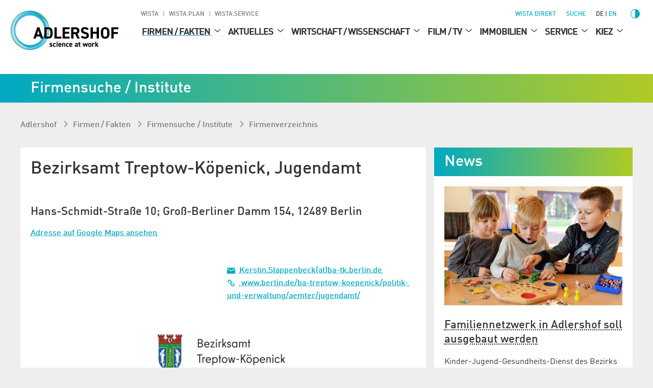

--- FILE ---
content_type: text/css
request_url: https://www.adlershof.de/_assets/987ee1f0dd1963400859f4c296342b96/Stylesheet/main.css?1766055251
body_size: 5498
content:
[data-icon]::before{font-family:"wista";speak:none;font-style:normal;font-weight:normal;font-variant:normal;text-transform:none;line-height:1;display:inline-block;position:relative;top:0.125rem;padding-right:0.3125rem}[data-icon]:hover::before{text-decoration:none !important}[data-icon]::before{content:attr(data-icon)}.icon-before{position:relative}.icon-before .icon{display:inline-block;position:relative;top:0.125rem;margin-right:0.5rem}.www .icon{width:1rem;height:1rem}.icon-colored svg{color:#00a9c1}.contrast-mode .icon-colored svg{color:#126880}.scheme--red_yellow .icon-colored svg{color:#e50076}.contrast-mode .scheme--red_yellow .icon-colored svg{color:#bc005a}.scheme--blue_lightblue .icon-colored svg{color:#0057a5}.scheme--purple_grayblue .icon-colored svg{color:#435d74}.contrast-mode .scheme--purple_grayblue .icon-colored svg{color:#435d74}.icon-colored svg{display:inline-block;position:relative;top:0.125rem;margin-right:0.5rem}.icon-arrow-right svg{display:inline-block;position:relative;top:0.125rem;margin-right:0.5rem}.icon-arrow-top-right svg{display:inline-block;position:relative;top:0.125rem;margin-right:0.5rem}.icon-phone svg{display:inline-block;position:relative;top:0.125rem;margin-right:0.5rem}.icon-web svg{display:inline-block;position:relative;top:0.125rem;margin-right:0.5rem}.icon-mail-filled svg{display:inline-block;position:relative;top:0.125rem;margin-right:0.5rem}.icon-download svg{display:inline-block;position:relative;top:0.125rem;margin-right:0.5rem}.icon--header{padding:0.25rem}.arrows .arr-link{display:inline-block;position:relative;top:0.125rem;margin-right:0.5rem}.arrows .arr-link{color:#00a9c1}.contrast-mode .arrows .arr-link{color:#126880}.scheme--red_yellow .arrows .arr-link{color:#e50076}.contrast-mode .scheme--red_yellow .arrows .arr-link{color:#bc005a}.scheme--blue_lightblue .arrows .arr-link{color:#0057a5}.scheme--purple_grayblue .arrows .arr-link{color:#435d74}.contrast-mode .scheme--purple_grayblue .arrows .arr-link{color:#435d74}abbr{text-decoration:none}fieldset{min-width:0;border:none;padding:0}fieldset>*:first-child:not(:empty){margin-top:1rem}fieldset>*:last-child:not(:empty){margin-bottom:1rem}input,textarea,select{color:#333;font-family:"DINWeb",Arial,sans-serif;font-size:0.9375rem;border:0.125rem solid;border-image-slice:1;border-image-source:linear-gradient(90deg, #00a9c1, #afca26)}.contrast-mode input,.contrast-mode textarea,.contrast-mode select{border-image-source:linear-gradient(90deg, #126880, #426a21)}.scheme--red_yellow input,.scheme--red_yellow textarea,.scheme--red_yellow select{border-image-source:linear-gradient(90deg, #e50076, #fbba00)}.contrast-mode .scheme--red_yellow input,.contrast-mode .scheme--red_yellow textarea,.contrast-mode .scheme--red_yellow select{border-image-source:linear-gradient(90deg, #bc005a, #996700)}.scheme--blue_lightblue input,.scheme--blue_lightblue textarea,.scheme--blue_lightblue select{border-image-source:linear-gradient(90deg, #0057a5, #00a9c1)}.contrast-mode .scheme--blue_lightblue input,.contrast-mode .scheme--blue_lightblue textarea,.contrast-mode .scheme--blue_lightblue select{border-image-source:linear-gradient(90deg, #0057a5, #2d75b5)}.scheme--purple_grayblue input,.scheme--purple_grayblue textarea,.scheme--purple_grayblue select{border-image-source:linear-gradient(90deg, #23193b, #435d74)}.contrast-mode .scheme--purple_grayblue input,.contrast-mode .scheme--purple_grayblue textarea,.contrast-mode .scheme--purple_grayblue select{border-image-source:linear-gradient(90deg, #23193b, #435d74)}textarea{width:100%;resize:vertical;padding:0.875rem 0.625rem}label,.label,legend{color:#333}label,.label,legend{font-family:"DINWeb Bold",Arial,sans-serif;font-weight:normal}button[type=submit]{position:relative}button[type=submit]{font-family:"DINWeb Bold",Arial,sans-serif;font-weight:normal}::placeholder{font-style:italic;color:#777}.tx-powermail{background-color:#fff;padding:1.25rem}.tx-powermail .header--white,.tx-powermail .box__content{padding-left:0;padding-right:0;padding-bottom:0}.powermail_fieldset:not(:last-of-type){margin-bottom:1rem;border-bottom:0.125rem solid #ccc}.contrast-mode .powermail_fieldset:not(:last-of-type){border-bottom-color:#595959}.ck-editor__editable{min-height:15.625rem}.placeholder{color:#777}.contrast-mode .placeholder{color:#595959}.placeholder{font-style:italic !important;line-height:1.5em}.search ::-moz-placeholder,.search ::-webkit-input-placeholder,.search :-ms-input-placeholder,.search .placeholder{font-style:normal;font-size:0.6875rem}.blank{position:absolute;margin-left:-624.9375rem;margin-right:-624.9375rem}.f3-form-error+.ck-editor{border:0.125rem solid #cd1719 !important}.f3-form-error+.minict_wrapper{border-image-source:none;border-color:#cd1719}input[type=checkbox],input[type=radio]{position:absolute;width:1.1rem;height:1.1rem;margin-top:.5rem;display:block;padding:.5rem 1rem;opacity:0}input[type=checkbox]:not(:checked).f3-form-error+label::before,input[type=radio]:not(:checked).f3-form-error+label::before{border-color:#cd1719}input[type=checkbox]+label,input[type=radio]+label{line-height:1.5;font-family:"DINWeb",Arial,sans-serif;display:table-cell;height:2rem;position:relative;padding:.5rem 0 0 2rem;width:100%;cursor:pointer}input[type=checkbox]+label .check,input[type=radio]+label .check{left:.2rem;position:absolute;top:.65rem;display:none}input[type=checkbox]+label::before,input[type=radio]+label::before{background-color:#fff;border:0.125rem solid #ccc;content:"";display:table-cell;height:1.125rem;left:0;position:absolute;top:.5rem;width:1.125rem}.contrast-mode input[type=checkbox]+label::before,.contrast-mode input[type=radio]+label::before{border-color:#595959}input[type=checkbox]:focus-visible+label,input[type=radio]:focus-visible+label{color:#00a9c1}.contrast-mode input[type=checkbox]:focus-visible+label,.contrast-mode input[type=radio]:focus-visible+label{color:#126880}.scheme--red_yellow input[type=checkbox]:focus-visible+label,.scheme--red_yellow input[type=radio]:focus-visible+label{color:#e50076}.contrast-mode .scheme--red_yellow input[type=checkbox]:focus-visible+label,.contrast-mode .scheme--red_yellow input[type=radio]:focus-visible+label{color:#bc005a}.scheme--blue_lightblue input[type=checkbox]:focus-visible+label,.scheme--blue_lightblue input[type=radio]:focus-visible+label{color:#0057a5}.scheme--purple_grayblue input[type=checkbox]:focus-visible+label,.scheme--purple_grayblue input[type=radio]:focus-visible+label{color:#435d74}.contrast-mode .scheme--purple_grayblue input[type=checkbox]:focus-visible+label,.contrast-mode .scheme--purple_grayblue input[type=radio]:focus-visible+label{color:#435d74}input[type=checkbox]:focus-visible+label::before,input[type=radio]:focus-visible+label::before{border:0.125rem solid;border-image-slice:1;border-image-source:linear-gradient(90deg, #00a9c1, #afca26)}.contrast-mode input[type=checkbox]:focus-visible+label::before,.contrast-mode input[type=radio]:focus-visible+label::before{border-image-source:linear-gradient(90deg, #126880, #426a21)}.scheme--red_yellow input[type=checkbox]:focus-visible+label::before,.scheme--red_yellow input[type=radio]:focus-visible+label::before{border-image-source:linear-gradient(90deg, #e50076, #fbba00)}.contrast-mode .scheme--red_yellow input[type=checkbox]:focus-visible+label::before,.contrast-mode .scheme--red_yellow input[type=radio]:focus-visible+label::before{border-image-source:linear-gradient(90deg, #bc005a, #996700)}.scheme--blue_lightblue input[type=checkbox]:focus-visible+label::before,.scheme--blue_lightblue input[type=radio]:focus-visible+label::before{border-image-source:linear-gradient(90deg, #0057a5, #00a9c1)}.contrast-mode .scheme--blue_lightblue input[type=checkbox]:focus-visible+label::before,.contrast-mode .scheme--blue_lightblue input[type=radio]:focus-visible+label::before{border-image-source:linear-gradient(90deg, #0057a5, #2d75b5)}.scheme--purple_grayblue input[type=checkbox]:focus-visible+label::before,.scheme--purple_grayblue input[type=radio]:focus-visible+label::before{border-image-source:linear-gradient(90deg, #23193b, #435d74)}.contrast-mode .scheme--purple_grayblue input[type=checkbox]:focus-visible+label::before,.contrast-mode .scheme--purple_grayblue input[type=radio]:focus-visible+label::before{border-image-source:linear-gradient(90deg, #23193b, #435d74)}input[type=checkbox]:checked+label::before,input[type=radio]:checked+label::before{border:0.125rem solid;border-image-slice:1;border-image-source:linear-gradient(90deg, #00a9c1, #afca26)}.contrast-mode input[type=checkbox]:checked+label::before,.contrast-mode input[type=radio]:checked+label::before{border-image-source:linear-gradient(90deg, #126880, #426a21)}.scheme--red_yellow input[type=checkbox]:checked+label::before,.scheme--red_yellow input[type=radio]:checked+label::before{border-image-source:linear-gradient(90deg, #e50076, #fbba00)}.contrast-mode .scheme--red_yellow input[type=checkbox]:checked+label::before,.contrast-mode .scheme--red_yellow input[type=radio]:checked+label::before{border-image-source:linear-gradient(90deg, #bc005a, #996700)}.scheme--blue_lightblue input[type=checkbox]:checked+label::before,.scheme--blue_lightblue input[type=radio]:checked+label::before{border-image-source:linear-gradient(90deg, #0057a5, #00a9c1)}.contrast-mode .scheme--blue_lightblue input[type=checkbox]:checked+label::before,.contrast-mode .scheme--blue_lightblue input[type=radio]:checked+label::before{border-image-source:linear-gradient(90deg, #0057a5, #2d75b5)}.scheme--purple_grayblue input[type=checkbox]:checked+label::before,.scheme--purple_grayblue input[type=radio]:checked+label::before{border-image-source:linear-gradient(90deg, #23193b, #435d74)}.contrast-mode .scheme--purple_grayblue input[type=checkbox]:checked+label::before,.contrast-mode .scheme--purple_grayblue input[type=radio]:checked+label::before{border-image-source:linear-gradient(90deg, #23193b, #435d74)}input[type=checkbox]:checked+label::before,input[type=radio]:checked+label::before{border-image-slice:1}input[type=checkbox]:checked+label .check,input[type=radio]:checked+label .check{display:block}input[type=radio]+label::before{border-radius:.6875rem}input[type=radio]:checked+label::before,input[type=radio]:focus-visible+label::before{background-image:url("../Image/radiobutton22.png");border:none;height:1.375rem;width:1.375rem;border-radius:0}.scheme--red_yellow input[type=radio]:checked+label::before,.scheme--red_yellow input[type=radio]:focus-visible+label::before{background-image:url("../Image/radiobutton22-magenta-orange.png")}input[type=radio]:checked+label:after{background-color:#000;content:"";display:block;height:.5rem;left:.4375rem;position:absolute;top:.9375rem;width:.5rem;border-radius:.25rem}@media screen and (max-width: 47.9375rem){input[type=checkbox]+label:before,input[type=radio]+label:before{height:1rem;width:1rem}input[type=radio]+label:before{border-radius:.625rem}input[type=radio]:checked+label:before{background-image:url("../Image/radiobutton20.png");height:1.25rem;width:1.25rem}input[type=checkbox]:checked+label:after{font-size:.8125rem}input[type=radio]:checked+label:after{left:.375rem;top:.875rem}}input[type=text],input[type=number],input[type=file],input[type=email],input[type=datetime-local],input[type=date],input[type=password],input[type=tel]{width:100%;padding:0.875rem 0.625rem;position:relative}input[type=text]:focus-visible,input[type=number]:focus-visible,input[type=file]:focus-visible,input[type=email]:focus-visible,input[type=datetime-local]:focus-visible,input[type=date]:focus-visible,input[type=password]:focus-visible,input[type=tel]:focus-visible{border-style:double;border-image:none;border-width:0.1875rem;padding:0.8125rem 0.5625rem}input[type=text]:focus-visible,input[type=number]:focus-visible,input[type=file]:focus-visible,input[type=email]:focus-visible,input[type=datetime-local]:focus-visible,input[type=date]:focus-visible,input[type=password]:focus-visible,input[type=tel]:focus-visible{border-color:#00a9c1}.contrast-mode input[type=text]:focus-visible,.contrast-mode input[type=number]:focus-visible,.contrast-mode input[type=file]:focus-visible,.contrast-mode input[type=email]:focus-visible,.contrast-mode input[type=datetime-local]:focus-visible,.contrast-mode input[type=date]:focus-visible,.contrast-mode input[type=password]:focus-visible,.contrast-mode input[type=tel]:focus-visible{border-color:#126880}.scheme--red_yellow input[type=text]:focus-visible,.scheme--red_yellow input[type=number]:focus-visible,.scheme--red_yellow input[type=file]:focus-visible,.scheme--red_yellow input[type=email]:focus-visible,.scheme--red_yellow input[type=datetime-local]:focus-visible,.scheme--red_yellow input[type=date]:focus-visible,.scheme--red_yellow input[type=password]:focus-visible,.scheme--red_yellow input[type=tel]:focus-visible{border-color:#e50076}.contrast-mode .scheme--red_yellow input[type=text]:focus-visible,.contrast-mode .scheme--red_yellow input[type=number]:focus-visible,.contrast-mode .scheme--red_yellow input[type=file]:focus-visible,.contrast-mode .scheme--red_yellow input[type=email]:focus-visible,.contrast-mode .scheme--red_yellow input[type=datetime-local]:focus-visible,.contrast-mode .scheme--red_yellow input[type=date]:focus-visible,.contrast-mode .scheme--red_yellow input[type=password]:focus-visible,.contrast-mode .scheme--red_yellow input[type=tel]:focus-visible{border-color:#bc005a}.scheme--blue_lightblue input[type=text]:focus-visible,.scheme--blue_lightblue input[type=number]:focus-visible,.scheme--blue_lightblue input[type=file]:focus-visible,.scheme--blue_lightblue input[type=email]:focus-visible,.scheme--blue_lightblue input[type=datetime-local]:focus-visible,.scheme--blue_lightblue input[type=date]:focus-visible,.scheme--blue_lightblue input[type=password]:focus-visible,.scheme--blue_lightblue input[type=tel]:focus-visible{border-color:#0057a5}.scheme--purple_grayblue input[type=text]:focus-visible,.scheme--purple_grayblue input[type=number]:focus-visible,.scheme--purple_grayblue input[type=file]:focus-visible,.scheme--purple_grayblue input[type=email]:focus-visible,.scheme--purple_grayblue input[type=datetime-local]:focus-visible,.scheme--purple_grayblue input[type=date]:focus-visible,.scheme--purple_grayblue input[type=password]:focus-visible,.scheme--purple_grayblue input[type=tel]:focus-visible{border-color:#435d74}.contrast-mode .scheme--purple_grayblue input[type=text]:focus-visible,.contrast-mode .scheme--purple_grayblue input[type=number]:focus-visible,.contrast-mode .scheme--purple_grayblue input[type=file]:focus-visible,.contrast-mode .scheme--purple_grayblue input[type=email]:focus-visible,.contrast-mode .scheme--purple_grayblue input[type=datetime-local]:focus-visible,.contrast-mode .scheme--purple_grayblue input[type=date]:focus-visible,.contrast-mode .scheme--purple_grayblue input[type=password]:focus-visible,.contrast-mode .scheme--purple_grayblue input[type=tel]:focus-visible{border-color:#435d74}input[type=submit]{border:none}.btn-group{display:flex;margin-top:1rem}.btn-group>*{margin-right:0.75rem}select,.ss-main{appearance:none;border:none;width:100%;background-color:#fff;padding:0.875rem 0.625rem;font-size:1rem;border:0.125rem solid;border-image-slice:1;border-image-source:linear-gradient(90deg, #00a9c1, #afca26)}.contrast-mode select,.contrast-mode .ss-main{border-image-source:linear-gradient(90deg, #126880, #426a21)}.scheme--red_yellow select,.scheme--red_yellow .ss-main{border-image-source:linear-gradient(90deg, #e50076, #fbba00)}.contrast-mode .scheme--red_yellow select,.contrast-mode .scheme--red_yellow .ss-main{border-image-source:linear-gradient(90deg, #bc005a, #996700)}.scheme--blue_lightblue select,.scheme--blue_lightblue .ss-main{border-image-source:linear-gradient(90deg, #0057a5, #00a9c1)}.contrast-mode .scheme--blue_lightblue select,.contrast-mode .scheme--blue_lightblue .ss-main{border-image-source:linear-gradient(90deg, #0057a5, #2d75b5)}.scheme--purple_grayblue select,.scheme--purple_grayblue .ss-main{border-image-source:linear-gradient(90deg, #23193b, #435d74)}.contrast-mode .scheme--purple_grayblue select,.contrast-mode .scheme--purple_grayblue .ss-main{border-image-source:linear-gradient(90deg, #23193b, #435d74)}select option,.ss-main option{padding:0.375rem 0.75rem 0.375rem 2.1875rem}.ss-list{border:0.125rem solid;border-image-slice:1;border-image-source:linear-gradient(90deg, #00a9c1, #afca26)}.contrast-mode .ss-list{border-image-source:linear-gradient(90deg, #126880, #426a21)}.scheme--red_yellow .ss-list{border-image-source:linear-gradient(90deg, #e50076, #fbba00)}.contrast-mode .scheme--red_yellow .ss-list{border-image-source:linear-gradient(90deg, #bc005a, #996700)}.scheme--blue_lightblue .ss-list{border-image-source:linear-gradient(90deg, #0057a5, #00a9c1)}.contrast-mode .scheme--blue_lightblue .ss-list{border-image-source:linear-gradient(90deg, #0057a5, #2d75b5)}.scheme--purple_grayblue .ss-list{border-image-source:linear-gradient(90deg, #23193b, #435d74)}.contrast-mode .scheme--purple_grayblue .ss-list{border-image-source:linear-gradient(90deg, #23193b, #435d74)}.ss-content .ss-list .ss-option{padding:0.375rem 0.75rem 0.375rem 2.1875rem !important}.ss-content .ss-list .ss-option:hover,.ss-content .ss-list .ss-option:focus-visible,.ss-content .ss-list .ss-option:not(.ss-disabled).ss-selected,.ss-content .ss-list .ss-option.ss-highlighted{color:#fff}.ss-content .ss-list .ss-option:hover a,.ss-content .ss-list .ss-option:focus-visible a,.ss-content .ss-list .ss-option:not(.ss-disabled).ss-selected a,.ss-content .ss-list .ss-option.ss-highlighted a{color:#fff}.ss-content .ss-list .ss-option:hover a:focus-visible,.ss-content .ss-list .ss-option:focus-visible a:focus-visible,.ss-content .ss-list .ss-option:not(.ss-disabled).ss-selected a:focus-visible,.ss-content .ss-list .ss-option.ss-highlighted a:focus-visible{outline-color:#fff}.ss-content .ss-list .ss-option:hover,.ss-content .ss-list .ss-option:focus-visible,.ss-content .ss-list .ss-option:not(.ss-disabled).ss-selected,.ss-content .ss-list .ss-option.ss-highlighted{background-color:#00a9c1}.contrast-mode .ss-content .ss-list .ss-option:hover,.contrast-mode .ss-content .ss-list .ss-option:focus-visible,.contrast-mode .ss-content .ss-list .ss-option:not(.ss-disabled).ss-selected,.contrast-mode .ss-content .ss-list .ss-option.ss-highlighted{background-color:#126880}.scheme--red_yellow .ss-content .ss-list .ss-option:hover,.scheme--red_yellow .ss-content .ss-list .ss-option:focus-visible,.scheme--red_yellow .ss-content .ss-list .ss-option:not(.ss-disabled).ss-selected,.scheme--red_yellow .ss-content .ss-list .ss-option.ss-highlighted{background-color:#e50076}.contrast-mode .scheme--red_yellow .ss-content .ss-list .ss-option:hover,.contrast-mode .scheme--red_yellow .ss-content .ss-list .ss-option:focus-visible,.contrast-mode .scheme--red_yellow .ss-content .ss-list .ss-option:not(.ss-disabled).ss-selected,.contrast-mode .scheme--red_yellow .ss-content .ss-list .ss-option.ss-highlighted{background-color:#bc005a}.scheme--blue_lightblue .ss-content .ss-list .ss-option:hover,.scheme--blue_lightblue .ss-content .ss-list .ss-option:focus-visible,.scheme--blue_lightblue .ss-content .ss-list .ss-option:not(.ss-disabled).ss-selected,.scheme--blue_lightblue .ss-content .ss-list .ss-option.ss-highlighted{background-color:#0057a5}.scheme--purple_grayblue .ss-content .ss-list .ss-option:hover,.scheme--purple_grayblue .ss-content .ss-list .ss-option:focus-visible,.scheme--purple_grayblue .ss-content .ss-list .ss-option:not(.ss-disabled).ss-selected,.scheme--purple_grayblue .ss-content .ss-list .ss-option.ss-highlighted{background-color:#435d74}.contrast-mode .scheme--purple_grayblue .ss-content .ss-list .ss-option:hover,.contrast-mode .scheme--purple_grayblue .ss-content .ss-list .ss-option:focus-visible,.contrast-mode .scheme--purple_grayblue .ss-content .ss-list .ss-option:not(.ss-disabled).ss-selected,.contrast-mode .scheme--purple_grayblue .ss-content .ss-list .ss-option.ss-highlighted{background-color:#435d74}.input-wrapper{position:relative}.input-wrapper input[type=text]{padding:1.125rem 3.75rem 1.125rem 0.625rem}.powermail-errors-list{list-style:none;padding-left:0}.powermail-errors-list li{position:relative;padding-left:1.5rem;margin-bottom:0.5rem;color:#cd1719}.powermail-errors-list li::before{content:"";position:absolute;left:0;top:0;width:1.125rem;height:1.125rem;background-image:url("../Image/alert.svg");background-size:contain;background-repeat:no-repeat;filter:invert(15%) sepia(83%) saturate(3726%) hue-rotate(349deg) brightness(92%) contrast(100%)}.powermail_field_error,.powermail_fieldwrap_radio:has(.powermail-errors-list.filled){outline:0.125rem solid #cd1719;outline-offset:0.125rem}button{all:unset;white-space:nowrap}.button,input[type=submit],input[type=button],button[type=submit]{border-radius:0;text-align:center;height:auto;padding:0.4375rem 0.875rem 0.3125rem;cursor:pointer;white-space:nowrap;display:inline-block;border:0.125rem solid;color:#fff}.button a,input[type=submit] a,input[type=button] a,button[type=submit] a{color:#fff}.button a:focus-visible,input[type=submit] a:focus-visible,input[type=button] a:focus-visible,button[type=submit] a:focus-visible{outline-color:#fff}.button,input[type=submit],input[type=button],button[type=submit]{background-color:#00a9c1}.contrast-mode .button,.contrast-mode input[type=submit],.contrast-mode input[type=button],.contrast-mode button[type=submit]{background-color:#126880}.scheme--red_yellow .button,.scheme--red_yellow input[type=submit],.scheme--red_yellow input[type=button],.scheme--red_yellow button[type=submit]{background-color:#e50076}.contrast-mode .scheme--red_yellow .button,.contrast-mode .scheme--red_yellow input[type=submit],.contrast-mode .scheme--red_yellow input[type=button],.contrast-mode .scheme--red_yellow button[type=submit]{background-color:#bc005a}.scheme--blue_lightblue .button,.scheme--blue_lightblue input[type=submit],.scheme--blue_lightblue input[type=button],.scheme--blue_lightblue button[type=submit]{background-color:#0057a5}.scheme--purple_grayblue .button,.scheme--purple_grayblue input[type=submit],.scheme--purple_grayblue input[type=button],.scheme--purple_grayblue button[type=submit]{background-color:#435d74}.contrast-mode .scheme--purple_grayblue .button,.contrast-mode .scheme--purple_grayblue input[type=submit],.contrast-mode .scheme--purple_grayblue input[type=button],.contrast-mode .scheme--purple_grayblue button[type=submit]{background-color:#435d74}.button,input[type=submit],input[type=button],button[type=submit]{border-color:#00a9c1}.contrast-mode .button,.contrast-mode input[type=submit],.contrast-mode input[type=button],.contrast-mode button[type=submit]{border-color:#126880}.scheme--red_yellow .button,.scheme--red_yellow input[type=submit],.scheme--red_yellow input[type=button],.scheme--red_yellow button[type=submit]{border-color:#e50076}.contrast-mode .scheme--red_yellow .button,.contrast-mode .scheme--red_yellow input[type=submit],.contrast-mode .scheme--red_yellow input[type=button],.contrast-mode .scheme--red_yellow button[type=submit]{border-color:#bc005a}.scheme--blue_lightblue .button,.scheme--blue_lightblue input[type=submit],.scheme--blue_lightblue input[type=button],.scheme--blue_lightblue button[type=submit]{border-color:#0057a5}.scheme--purple_grayblue .button,.scheme--purple_grayblue input[type=submit],.scheme--purple_grayblue input[type=button],.scheme--purple_grayblue button[type=submit]{border-color:#435d74}.contrast-mode .scheme--purple_grayblue .button,.contrast-mode .scheme--purple_grayblue input[type=submit],.contrast-mode .scheme--purple_grayblue input[type=button],.contrast-mode .scheme--purple_grayblue button[type=submit]{border-color:#435d74}.button.button--inline,input[type=submit].button--inline,input[type=button].button--inline,button[type=submit].button--inline{display:inline-block;width:auto}.button.button--reset,input[type=submit].button--reset,input[type=button].button--reset,button[type=submit].button--reset{background-color:#fff}.button.button--reset,input[type=submit].button--reset,input[type=button].button--reset,button[type=submit].button--reset{color:#00a9c1}.contrast-mode .button.button--reset,.contrast-mode input[type=submit].button--reset,.contrast-mode input[type=button].button--reset,.contrast-mode button[type=submit].button--reset{color:#126880}.scheme--red_yellow .button.button--reset,.scheme--red_yellow input[type=submit].button--reset,.scheme--red_yellow input[type=button].button--reset,.scheme--red_yellow button[type=submit].button--reset{color:#e50076}.contrast-mode .scheme--red_yellow .button.button--reset,.contrast-mode .scheme--red_yellow input[type=submit].button--reset,.contrast-mode .scheme--red_yellow input[type=button].button--reset,.contrast-mode .scheme--red_yellow button[type=submit].button--reset{color:#bc005a}.scheme--blue_lightblue .button.button--reset,.scheme--blue_lightblue input[type=submit].button--reset,.scheme--blue_lightblue input[type=button].button--reset,.scheme--blue_lightblue button[type=submit].button--reset{color:#0057a5}.scheme--purple_grayblue .button.button--reset,.scheme--purple_grayblue input[type=submit].button--reset,.scheme--purple_grayblue input[type=button].button--reset,.scheme--purple_grayblue button[type=submit].button--reset{color:#435d74}.contrast-mode .scheme--purple_grayblue .button.button--reset,.contrast-mode .scheme--purple_grayblue input[type=submit].button--reset,.contrast-mode .scheme--purple_grayblue input[type=button].button--reset,.contrast-mode .scheme--purple_grayblue button[type=submit].button--reset{color:#435d74}.button.button--reset:hover,.button.button--reset:focus-visible,input[type=submit].button--reset:hover,input[type=submit].button--reset:focus-visible,input[type=button].button--reset:hover,input[type=button].button--reset:focus-visible,button[type=submit].button--reset:hover,button[type=submit].button--reset:focus-visible{color:#fff}.button.button--reset:hover,.button.button--reset:focus-visible,input[type=submit].button--reset:hover,input[type=submit].button--reset:focus-visible,input[type=button].button--reset:hover,input[type=button].button--reset:focus-visible,button[type=submit].button--reset:hover,button[type=submit].button--reset:focus-visible{background-color:#afca26}.contrast-mode .button.button--reset:hover,.contrast-mode .button.button--reset:focus-visible,.contrast-mode input[type=submit].button--reset:hover,.contrast-mode input[type=submit].button--reset:focus-visible,.contrast-mode input[type=button].button--reset:hover,.contrast-mode input[type=button].button--reset:focus-visible,.contrast-mode button[type=submit].button--reset:hover,.contrast-mode button[type=submit].button--reset:focus-visible{background-color:#426a21}.scheme--red_yellow .button.button--reset:hover,.scheme--red_yellow .button.button--reset:focus-visible,.scheme--red_yellow input[type=submit].button--reset:hover,.scheme--red_yellow input[type=submit].button--reset:focus-visible,.scheme--red_yellow input[type=button].button--reset:hover,.scheme--red_yellow input[type=button].button--reset:focus-visible,.scheme--red_yellow button[type=submit].button--reset:hover,.scheme--red_yellow button[type=submit].button--reset:focus-visible{background-color:#fbba00}.contrast-mode .scheme--red_yellow .button.button--reset:hover,.contrast-mode .scheme--red_yellow .button.button--reset:focus-visible,.contrast-mode .scheme--red_yellow input[type=submit].button--reset:hover,.contrast-mode .scheme--red_yellow input[type=submit].button--reset:focus-visible,.contrast-mode .scheme--red_yellow input[type=button].button--reset:hover,.contrast-mode .scheme--red_yellow input[type=button].button--reset:focus-visible,.contrast-mode .scheme--red_yellow button[type=submit].button--reset:hover,.contrast-mode .scheme--red_yellow button[type=submit].button--reset:focus-visible{background-color:#996700}.button.button--reset:hover,.button.button--reset:focus-visible,input[type=submit].button--reset:hover,input[type=submit].button--reset:focus-visible,input[type=button].button--reset:hover,input[type=button].button--reset:focus-visible,button[type=submit].button--reset:hover,button[type=submit].button--reset:focus-visible{border-color:#afca26}.contrast-mode .button.button--reset:hover,.contrast-mode .button.button--reset:focus-visible,.contrast-mode input[type=submit].button--reset:hover,.contrast-mode input[type=submit].button--reset:focus-visible,.contrast-mode input[type=button].button--reset:hover,.contrast-mode input[type=button].button--reset:focus-visible,.contrast-mode button[type=submit].button--reset:hover,.contrast-mode button[type=submit].button--reset:focus-visible{border-color:#426a21}.scheme--red_yellow .button.button--reset:hover,.scheme--red_yellow .button.button--reset:focus-visible,.scheme--red_yellow input[type=submit].button--reset:hover,.scheme--red_yellow input[type=submit].button--reset:focus-visible,.scheme--red_yellow input[type=button].button--reset:hover,.scheme--red_yellow input[type=button].button--reset:focus-visible,.scheme--red_yellow button[type=submit].button--reset:hover,.scheme--red_yellow button[type=submit].button--reset:focus-visible{border-color:#fbba00}.contrast-mode .scheme--red_yellow .button.button--reset:hover,.contrast-mode .scheme--red_yellow .button.button--reset:focus-visible,.contrast-mode .scheme--red_yellow input[type=submit].button--reset:hover,.contrast-mode .scheme--red_yellow input[type=submit].button--reset:focus-visible,.contrast-mode .scheme--red_yellow input[type=button].button--reset:hover,.contrast-mode .scheme--red_yellow input[type=button].button--reset:focus-visible,.contrast-mode .scheme--red_yellow button[type=submit].button--reset:hover,.contrast-mode .scheme--red_yellow button[type=submit].button--reset:focus-visible{border-color:#996700}.button:hover,.button:focus-visible,input[type=submit]:hover,input[type=submit]:focus-visible,input[type=button]:hover,input[type=button]:focus-visible,button[type=submit]:hover,button[type=submit]:focus-visible{background-color:#afca26}.contrast-mode .button:hover,.contrast-mode .button:focus-visible,.contrast-mode input[type=submit]:hover,.contrast-mode input[type=submit]:focus-visible,.contrast-mode input[type=button]:hover,.contrast-mode input[type=button]:focus-visible,.contrast-mode button[type=submit]:hover,.contrast-mode button[type=submit]:focus-visible{background-color:#426a21}.scheme--red_yellow .button:hover,.scheme--red_yellow .button:focus-visible,.scheme--red_yellow input[type=submit]:hover,.scheme--red_yellow input[type=submit]:focus-visible,.scheme--red_yellow input[type=button]:hover,.scheme--red_yellow input[type=button]:focus-visible,.scheme--red_yellow button[type=submit]:hover,.scheme--red_yellow button[type=submit]:focus-visible{background-color:#fbba00}.contrast-mode .scheme--red_yellow .button:hover,.contrast-mode .scheme--red_yellow .button:focus-visible,.contrast-mode .scheme--red_yellow input[type=submit]:hover,.contrast-mode .scheme--red_yellow input[type=submit]:focus-visible,.contrast-mode .scheme--red_yellow input[type=button]:hover,.contrast-mode .scheme--red_yellow input[type=button]:focus-visible,.contrast-mode .scheme--red_yellow button[type=submit]:hover,.contrast-mode .scheme--red_yellow button[type=submit]:focus-visible{background-color:#996700}.button:hover,.button:focus-visible,input[type=submit]:hover,input[type=submit]:focus-visible,input[type=button]:hover,input[type=button]:focus-visible,button[type=submit]:hover,button[type=submit]:focus-visible{border-color:#afca26}.contrast-mode .button:hover,.contrast-mode .button:focus-visible,.contrast-mode input[type=submit]:hover,.contrast-mode input[type=submit]:focus-visible,.contrast-mode input[type=button]:hover,.contrast-mode input[type=button]:focus-visible,.contrast-mode button[type=submit]:hover,.contrast-mode button[type=submit]:focus-visible{border-color:#426a21}.scheme--red_yellow .button:hover,.scheme--red_yellow .button:focus-visible,.scheme--red_yellow input[type=submit]:hover,.scheme--red_yellow input[type=submit]:focus-visible,.scheme--red_yellow input[type=button]:hover,.scheme--red_yellow input[type=button]:focus-visible,.scheme--red_yellow button[type=submit]:hover,.scheme--red_yellow button[type=submit]:focus-visible{border-color:#fbba00}.contrast-mode .scheme--red_yellow .button:hover,.contrast-mode .scheme--red_yellow .button:focus-visible,.contrast-mode .scheme--red_yellow input[type=submit]:hover,.contrast-mode .scheme--red_yellow input[type=submit]:focus-visible,.contrast-mode .scheme--red_yellow input[type=button]:hover,.contrast-mode .scheme--red_yellow input[type=button]:focus-visible,.contrast-mode .scheme--red_yellow button[type=submit]:hover,.contrast-mode .scheme--red_yellow button[type=submit]:focus-visible{border-color:#996700}.button-toolbar{display:flex;margin-left:-1rem;margin-right:-1rem}.button-toolbar .button{margin:1rem}.button{text-decoration:none}.button.icon-arrow-right{color:#fff}.button.icon-arrow-right::before{padding-right:0.5rem}.list-style--none{list-style:none;padding-left:0;margin:0}.arrows{padding-left:0;margin:0;list-style:none}.arrows li{margin-left:0}.arrows li{color:#00a9c1}.contrast-mode .arrows li{color:#126880}.scheme--red_yellow .arrows li{color:#e50076}.contrast-mode .scheme--red_yellow .arrows li{color:#bc005a}.scheme--blue_lightblue .arrows li{color:#0057a5}.scheme--purple_grayblue .arrows li{color:#435d74}.contrast-mode .scheme--purple_grayblue .arrows li{color:#435d74}.arrows li:not(.is-not-rte)::before{content:"";width:1rem;height:1rem;-webkit-mask:url('data:image/svg+xml;charset=UTF-8,<svg role="img" version="1.1" xmlns="http://www.w3.org/2000/svg" width="16" height="16" viewBox="0 0 32 32"><path fill="currentColor" d="M24.314,16.562L13.251,5.406h5.469l13.281,13.281-13.281,13.313h-5.469l11.063-11.156H0v-4.281h24.313,0Z"/></svg>') no-repeat center;mask:url('data:image/svg+xml;charset=UTF-8,<svg role="img" version="1.1" xmlns="http://www.w3.org/2000/svg" width="16" height="16" viewBox="0 0 32 32"><path fill="currentColor" d="M24.314,16.562L13.251,5.406h5.469l13.281,13.281-13.281,13.313h-5.469l11.063-11.156H0v-4.281h24.313,0Z"/></svg>') no-repeat center;background-color:currentColor;mask-size:contain;-webkit-mask-size:contain}.arrows li:not(.is-not-rte)::before{display:inline-block;position:relative;top:0.125rem;margin-right:0.5rem}ul li,ol li{margin-bottom:0.4375rem}svg{fill:currentColor}.image--framed img{border:1px solid #e6e6e6}.image--responsive img{max-height:15.625rem;width:auto;object-fit:contain}.image--responsive .image-container{max-height:15.625rem}.image-caption{font-size:0.875rem;line-height:1.3125rem;color:#777}.contrast-mode .image-caption{color:#595959}a .image-caption{color:#00a9c1}.contrast-mode a .image-caption{color:#126880}.scheme--red_yellow a .image-caption{color:#e50076}.contrast-mode .scheme--red_yellow a .image-caption{color:#bc005a}.scheme--blue_lightblue a .image-caption{color:#0057a5}.scheme--purple_grayblue a .image-caption{color:#435d74}.contrast-mode .scheme--purple_grayblue a .image-caption{color:#435d74}.media__image{width:100%}.ce-gallery a{display:block}.ce-gallery .media__image{line-height:0;display:block}@media(max-width: 47.9375rem){.ce-gallery:not([data-ce-columns="3"]):not([data-ce-columns="2"]):not([data-ce-columns="1"]) .image:not(.col-xs-12){flex-basis:50%;max-width:50%}}@media screen and (min-width: 48rem)and (max-width: 63.9375rem){.ce-gallery:not([data-ce-columns="3"]):not([data-ce-columns="2"]):not([data-ce-columns="1"]) .image:not(.col-xs-12){flex-basis:25%;max-width:25%}}.ce-gallery .image--with-caption .image-caption{margin-bottom:1rem}.ce-gallery .image--without-caption{margin-bottom:1rem}.ce-gallery .image--without-caption a{display:block;line-height:0}.ce-gallery .row:last-child .image--without-caption:last-child{margin-bottom:0}.gslide-image{background-color:#fff}.glightbox{position:relative;display:inline-block;line-height:0}.glightbox::before{content:"";display:block;width:100%;height:100%;position:absolute;top:0;left:0;background:#000;z-index:99;opacity:0;transition:opacity .4s}.glightbox-wrapper .icon{position:absolute;top:50%;left:50%;transform:translate(-50%, -50%);opacity:0;color:#fff}.glightbox-wrapper:hover .glightbox::before,.glightbox-wrapper:focus-within .glightbox::before{opacity:.3;transition:opacity .5s}.glightbox-wrapper:hover .icon,.glightbox-wrapper:focus-within .icon{z-index:100;opacity:1;transition:opacity .5s}.share-buttons{margin-bottom:0.625rem;display:flex;margin-left:-0.375rem;margin-right:-0.375rem}.share-buttons a{display:inline-block}.share-buttons button{cursor:pointer}.share-buttons a:hover .icon,.share-buttons a:focus-visible .icon,.share-buttons button:hover .icon,.share-buttons button:focus-visible .icon{fill:#00a9c1}.contrast-mode .share-buttons a:hover .icon,.contrast-mode .share-buttons a:focus-visible .icon,.contrast-mode .share-buttons button:hover .icon,.contrast-mode .share-buttons button:focus-visible .icon{fill:#126880}.scheme--red_yellow .share-buttons a:hover .icon,.scheme--red_yellow .share-buttons a:focus-visible .icon,.scheme--red_yellow .share-buttons button:hover .icon,.scheme--red_yellow .share-buttons button:focus-visible .icon{fill:#e50076}.contrast-mode .scheme--red_yellow .share-buttons a:hover .icon,.contrast-mode .scheme--red_yellow .share-buttons a:focus-visible .icon,.contrast-mode .scheme--red_yellow .share-buttons button:hover .icon,.contrast-mode .scheme--red_yellow .share-buttons button:focus-visible .icon{fill:#bc005a}.scheme--blue_lightblue .share-buttons a:hover .icon,.scheme--blue_lightblue .share-buttons a:focus-visible .icon,.scheme--blue_lightblue .share-buttons button:hover .icon,.scheme--blue_lightblue .share-buttons button:focus-visible .icon{fill:#0057a5}.scheme--purple_grayblue .share-buttons a:hover .icon,.scheme--purple_grayblue .share-buttons a:focus-visible .icon,.scheme--purple_grayblue .share-buttons button:hover .icon,.scheme--purple_grayblue .share-buttons button:focus-visible .icon{fill:#435d74}.contrast-mode .scheme--purple_grayblue .share-buttons a:hover .icon,.contrast-mode .scheme--purple_grayblue .share-buttons a:focus-visible .icon,.contrast-mode .scheme--purple_grayblue .share-buttons button:hover .icon,.contrast-mode .scheme--purple_grayblue .share-buttons button:focus-visible .icon{fill:#435d74}.share-buttons .icon{display:block;margin:0.375rem;color:#777}.contrast-mode .share-buttons .icon{color:#595959}.share-buttons .list-style--none{display:flex}.share-buttons .shariff{margin-bottom:0.625rem}.share-buttons .share-trigger:focus-visible{outline:0.125rem solid}.share-buttons .share-trigger:focus-visible{outline-color:#00a9c1}.contrast-mode .share-buttons .share-trigger:focus-visible{outline-color:#126880}.scheme--red_yellow .share-buttons .share-trigger:focus-visible{outline-color:#e50076}.contrast-mode .scheme--red_yellow .share-buttons .share-trigger:focus-visible{outline-color:#bc005a}.scheme--blue_lightblue .share-buttons .share-trigger:focus-visible{outline-color:#0057a5}.scheme--purple_grayblue .share-buttons .share-trigger:focus-visible{outline-color:#435d74}.contrast-mode .scheme--purple_grayblue .share-buttons .share-trigger:focus-visible{outline-color:#435d74}.pagination{list-style:none;background-color:#fff;padding:1rem;display:flex;flex-wrap:wrap;max-width:100%;gap:0.5rem;justify-content:center;margin-top:0;align-items:center}.pagination .icon{width:1rem;height:1.5rem}.pagination li{margin-bottom:0}.pagination li a,.pagination li .current-page{display:inline-flex;justify-content:center;align-items:center;min-width:2rem;height:2.875rem;text-decoration:none;text-align:center}.pagination li a:hover,.pagination li .current-page:hover{text-decoration:unset}.pagination li.page-item:hover{color:#fff;color:#fff}.pagination li.page-item:hover a{color:#fff}.pagination li.page-item:hover a:focus-visible{outline-color:#fff}.pagination li.page-item:hover{background-color:#00a9c1}.contrast-mode .pagination li.page-item:hover{background-color:#126880}.scheme--red_yellow .pagination li.page-item:hover{background-color:#e50076}.contrast-mode .scheme--red_yellow .pagination li.page-item:hover{background-color:#bc005a}.scheme--blue_lightblue .pagination li.page-item:hover{background-color:#0057a5}.scheme--purple_grayblue .pagination li.page-item:hover{background-color:#435d74}.contrast-mode .scheme--purple_grayblue .pagination li.page-item:hover{background-color:#435d74}.pagination li.current{outline:0.125rem solid}.pagination li.current{outline-color:#00a9c1}.contrast-mode .pagination li.current{outline-color:#126880}.scheme--red_yellow .pagination li.current{outline-color:#e50076}.contrast-mode .scheme--red_yellow .pagination li.current{outline-color:#bc005a}.scheme--blue_lightblue .pagination li.current{outline-color:#0057a5}.scheme--purple_grayblue .pagination li.current{outline-color:#435d74}.contrast-mode .scheme--purple_grayblue .pagination li.current{outline-color:#435d74}.pagination li.current{font-family:"DINMedium",Arial,sans-serif;font-weight:normal}@media(max-width: 47.9375rem){.pagination-ellipsis--desktop{display:none !important}}@media(min-width: 48rem){.pagination-ellipsis--mobile{display:none !important}}.single-teaser{margin-bottom:1.25rem}.single-teaser{padding:2rem 1.25rem}@media(min-width: 64rem){.single-teaser{padding:4rem 1.25rem}}.video-embed-item{width:auto;max-width:100%}.lb-dataContainer{background-color:#333}.lb-dataContainer .lb-data{padding:0.75rem}.lb-dataContainer .lb-data .lb-caption{font-size:0.9375rem;line-height:1.5625rem;margin-bottom:0.75rem;display:inline-block;font-family:"DINWeb",Arial,sans-serif}.lb-dataContainer .lb-data .lb-close{margin-bottom:0.75rem}.lb-dataContainer .lb-number{font-size:1rem}.lb-container .lb-image{border-radius:0;border:none}#lightboxOverlay,.lightbox{z-index:110000}.tx-sf-banners{text-align:center}.tx-sf-banners .banner{line-height:0;max-width:43.75rem;margin:0 auto}.tx-sf-banners .banner::before{content:"ANZEIGE";color:#666;font-size:0.75rem;letter-spacing:.5px;line-height:1;padding-bottom:0.25rem;display:block}.tx-sf-banners .banner+.banner{margin-top:0.9375rem}.content-container .csc-default:first-child .tx-sf-banners [id^=banner-]:empty{margin-bottom:-1rem}.text--rte .contenttable{width:100%;box-sizing:border-box;border-width:0.1875rem;border-style:solid;border-collapse:collapse}.text--rte .contenttable{border-color:#00a9c1}.contrast-mode .text--rte .contenttable{border-color:#126880}.scheme--red_yellow .text--rte .contenttable{border-color:#e50076}.contrast-mode .scheme--red_yellow .text--rte .contenttable{border-color:#bc005a}.scheme--blue_lightblue .text--rte .contenttable{border-color:#0057a5}.scheme--purple_grayblue .text--rte .contenttable{border-color:#435d74}.contrast-mode .scheme--purple_grayblue .text--rte .contenttable{border-color:#435d74}.text--rte .contenttable th,.text--rte .contenttable td{border-width:0.125rem;border-style:solid;padding:.25em .5em}.text--rte .contenttable th,.text--rte .contenttable td{border-color:#00a9c1}.contrast-mode .text--rte .contenttable th,.contrast-mode .text--rte .contenttable td{border-color:#126880}.scheme--red_yellow .text--rte .contenttable th,.scheme--red_yellow .text--rte .contenttable td{border-color:#e50076}.contrast-mode .scheme--red_yellow .text--rte .contenttable th,.contrast-mode .scheme--red_yellow .text--rte .contenttable td{border-color:#bc005a}.scheme--blue_lightblue .text--rte .contenttable th,.scheme--blue_lightblue .text--rte .contenttable td{border-color:#0057a5}.scheme--purple_grayblue .text--rte .contenttable th,.scheme--purple_grayblue .text--rte .contenttable td{border-color:#435d74}.contrast-mode .scheme--purple_grayblue .text--rte .contenttable th,.contrast-mode .scheme--purple_grayblue .text--rte .contenttable td{border-color:#435d74}.text--rte .text-left,.text--rte .text-start{text-align:start}.text--rte .text-center{text-align:center}.text--rte .text-right,.text--rte .text-end{text-align:end}.text--rte .text-justify{text-align:justify}.footer{position:relative}.footer__top,.footer__bottom{display:flex;align-items:center;flex-wrap:wrap}.footer__top a,.footer__bottom a{color:#000;position:relative;font-weight:normal;padding:0 0.5rem;font-family:inherit}.footer__top a:hover,.footer__top a:focus-visible,.footer__bottom a:hover,.footer__bottom a:focus-visible{color:#00a9c1}.contrast-mode .footer__top a:hover,.contrast-mode .footer__top a:focus-visible,.contrast-mode .footer__bottom a:hover,.contrast-mode .footer__bottom a:focus-visible{color:#126880}.scheme--red_yellow .footer__top a:hover,.scheme--red_yellow .footer__top a:focus-visible,.scheme--red_yellow .footer__bottom a:hover,.scheme--red_yellow .footer__bottom a:focus-visible{color:#e50076}.contrast-mode .scheme--red_yellow .footer__top a:hover,.contrast-mode .scheme--red_yellow .footer__top a:focus-visible,.contrast-mode .scheme--red_yellow .footer__bottom a:hover,.contrast-mode .scheme--red_yellow .footer__bottom a:focus-visible{color:#bc005a}.scheme--blue_lightblue .footer__top a:hover,.scheme--blue_lightblue .footer__top a:focus-visible,.scheme--blue_lightblue .footer__bottom a:hover,.scheme--blue_lightblue .footer__bottom a:focus-visible{color:#126880}.scheme--purple_grayblue .footer__top a:hover,.scheme--purple_grayblue .footer__top a:focus-visible,.scheme--purple_grayblue .footer__bottom a:hover,.scheme--purple_grayblue .footer__bottom a:focus-visible{color:#435d74}.contrast-mode .scheme--purple_grayblue .footer__top a:hover,.contrast-mode .scheme--purple_grayblue .footer__top a:focus-visible,.contrast-mode .scheme--purple_grayblue .footer__bottom a:hover,.contrast-mode .scheme--purple_grayblue .footer__bottom a:focus-visible{color:#435d74}.footer__top .item{position:relative}.footer__top .item::before{content:"|";position:absolute;left:-0.125rem;font-size:inherit}


--- FILE ---
content_type: image/svg+xml
request_url: https://www.adlershof.de/_assets/987ee1f0dd1963400859f4c296342b96/images/Icons/menu.svg
body_size: 32
content:
<svg xmlns="http://www.w3.org/2000/svg"  role="img" version="1.1" xmlns:xlink="http://www.w3.org/1999/xlink" width="512" height="512" x="0" y="0" viewBox="0 0 24 24" style="enable-background:new 0 0 512 512" xml:space="preserve" class=""><g transform="matrix(1.2000000000000004,0,0,1.2000000000000004,-2.400000000000004,-2.400000000000004)"><g fill="#000" fill-rule="evenodd" clip-rule="evenodd"><path d="M2 11h20v2H2zM2 5h20v2H2zM2 17h20v2H2z" fill="#000000" opacity="1" data-original="#000000"></path></g></g></svg>

--- FILE ---
content_type: image/svg+xml
request_url: https://www.adlershof.de/_assets/987ee1f0dd1963400859f4c296342b96/Icon/adlershof-logo.svg
body_size: 2995
content:
<?xml version="1.0" encoding="UTF-8"?><svg id="a" xmlns="http://www.w3.org/2000/svg" viewBox="0 0 335 112" width="335" height="112"><defs><style>.c{fill:#66c5dd;}.c,.d,.e,.f,.g,.h,.i,.j,.k{stroke-width:0px;}.e{fill:#74b97e;}.f{fill:#fff;}.g{fill:#bcd689;}.h{fill:#1caacd;}.i{fill:#90c141;}.j{fill:#4dbdd8;}.k{fill:#98d4e5;}</style></defs><g id="b"><path class="h" d="m90.52,52.01c0,21.26-17.24,38.5-38.5,38.5S13.52,73.27,13.52,52.01,30.76,13.51,52.02,13.51s38.5,17.24,38.5,38.5m12.49,0C103.01,23.85,80.18,1.02,52.02,1.02S1.03,23.85,1.03,52.01s22.83,50.99,50.99,50.99,50.99-22.83,50.99-50.99"/><path class="j" d="m87.67,77.23c-3.77,6.93-3.25,5.97-10.33,13.45-8.56,9.04-31.26,6.48-39.18,6.06-5.19-.27-13.62-7.73-17.56-11.11-3.49-2.99-11.44-9.29-12.09-13.84-2.35-16.39.08-52.89,27.75-60.49,5.33-1.47,12.89-2.22,18.54-1.48,12.8,1.67,18.48,7.57,18.48,8.02,0,0-7.89-4.41-17.88-5.2-6.18-.48-14.85.8-21.38,4.34-9.02,4.9-15.7,12.13-19.53,23.01-4.09,11.61-.25,28.2,4.03,36.26,3.42,6.45,24.33,19.81,23.85,19.77,6.54.46,19.82,1.38,29.39-4.68,10.61-6.71,18.37-22.69,18.37-22.69.2-.02.29,3.49-2.47,8.57"/><path class="c" d="m101.64,55c1.32-12.39-2.08-24.86-17.12-34.94l-2.89-1.78c5.94,10.15,14.17,18.75,14.1,35.69l5.92,1.03Z"/><path class="g" d="m27.21,96.57c.18.11.37.21.56.32.95.57,2.01,1.08,3.11,1.54-1.25-.57-2.48-1.19-3.67-1.86m-12.28-9.57c2.75,2.98,5.39,5.2,8.69,7.36-3.17-2.13-6.08-4.6-8.69-7.36m-8.42-11.97c2.17,4.33,4.38,7.21,5.36,8.41-2.05-2.61-3.85-5.43-5.36-8.41M1.23,47.46c-.24,2.68-.29,5.54-.05,8.54.02.21.04.43.06.64-.14-1.53-.21-3.07-.21-4.64s.07-3.05.2-4.54m6.24-20.27c-.11.07-2.49,3.96-4.32,10.25,1.07-3.6,2.53-7.03,4.32-10.25"/><path class="e" d="m7.47,27.19s0,0,0,0c-1.8,3.22-3.25,6.65-4.32,10.25-.84,2.88-1.57,6.27-1.91,10.02-.13,1.5-.2,3.01-.2,4.54s.07,3.11.21,4.64c.71,7.59,2.97,13.8,5.27,18.39,1.51,2.99,3.31,5.8,5.36,8.41.2.24.35.42.43.52.9,1.1,1.77,2.1,2.63,3.03,2.61,2.76,5.52,5.24,8.69,7.36,1.11.73,2.3,1.46,3.59,2.2,1.19.67,2.42,1.29,3.67,1.86,4.23,1.76,8.91,2.69,8.91,2.69,0,0-7.95-3.84-9.33-4.57-8.02-4.23-12.86-10.27-19.17-18.35-2.3-2.94-4.19-7.62-5.34-10.47-1.31-3.23-1.99-7.68-2.45-12.02-.85-7.99,3.87-28.14,3.84-28.26.1-.17.14-.26.13-.26"/><path class="i" d="m102.14,42.54c0-.06-.16-1.18-.17-1.28-.31-2.33-2.54-14.18-13.49-25.14-4.71-4.71-10.11-8.1-15.21-10.38-6.69-2.99-12.16-3.96-11.58-3.67-.23-.07,4.39,1.6,9.57,4.01,6.46,3.01,12.25,7.91,15.36,11.02,3.08,3.08,5.82,6.41,7.81,9.24,2.72,3.86,4.33,6.72,5.55,10.24,1,2.91,1.18,3.31,1.89,5.59.08.25.17.53.26.84"/><path class="k" d="m87.63,23.23c2.7,4.63,7.23,11.21,7.9,21.15,1.8,16.7-7.33,39.11-20.04,47.54-6.25,3.26-8.91,5.29-20.87,5.84-10.04.39-18.81-4.79-27.43-11.24-8.64-6.46-13.25-16.56-15.71-26.33-.82-5.28-1.89-11.97-.56-18.65,2.36-11.83,9.46-23.56,17.26-29.5,10.08-7.68,24.39-7.68,25.28-8.34.68-.51-11.74,0-17.99,2.37-2.5.95-10.08,3.47-18.15,10.42C3.23,28.64-2.88,59.64,10.49,78.06c14.71,20.27,30.66,25.46,53.41,20.35.79-.18,1.64-.36,3.14-.89,36.58-14.36,36.15-41.06,34.25-51.97-1.11-10.3-12.27-21.21-13.66-22.33"/><path class="f" d="m65.4,8.45c.02-.09-.99-.34-1.48-.48-3.95-1.17-8.15-1.84-12.47-1.84C26.7,6.12,6.64,26.62,6.64,51.91c0,21.16,15.83,39.77,33.29,44.29.51.13,1.48.4,1.52.33.04-.07-1.16-.36-1.74-.55-5.18-1.68-9.79-4.17-13.92-7.41-10.49-8.26-17.67-21.1-18.15-36.15C6.84,27.2,28.23,5.96,53.4,6.73c1.65.05,5.38.35,9.95,1.34,1.45.31,2.02.49,2.05.38"/><path class="d" d="m108.92,88.04c-.44-.52-.87-.79-1.94-.79-.65,0-1.25.2-1.25.77s.54.81,1.59.97c2.44.38,3.67,1.31,3.67,3.27s-1.33,3.07-3.89,3.07c-2.02,0-3.25-.5-4.11-1.65l1.94-1.39c.4.54.89.85,2.12.85.87,0,1.41-.3,1.41-.81,0-.61-.44-.81-1.69-1.01-2.06-.34-3.57-1.21-3.57-3.21,0-1.88,1.35-3.06,3.83-3.06,1.63,0,2.98.38,3.75,1.65l-1.86,1.33Z"/><path class="d" d="m120.37,93.66c-.69,1.17-1.83,1.69-3.61,1.69-2.84,0-4.42-1.79-4.42-4.48v-1.35c0-2.9,1.61-4.44,4.56-4.44,1.53,0,2.78.56,3.47,1.65l-1.9,1.33c-.34-.48-.83-.83-1.63-.83-1.43,0-1.98.87-1.98,2.46v1.03c0,1.43.38,2.5,1.98,2.5.75,0,1.29-.26,1.65-.85l1.88,1.31Z"/><path class="d" d="m121.74,81.48h2.74v2.46h-2.74v-2.46Zm.1,3.77h2.54v9.92h-2.54v-9.92Z"/><path class="d" d="m134.37,93.66c-.69,1.21-1.85,1.69-3.63,1.69-2.98,0-4.4-1.92-4.4-4.48v-1.35c0-3,1.51-4.44,4.09-4.44,2.8,0,4.09,1.63,4.09,4.64v1.13h-5.65c.02,1.37.46,2.36,1.86,2.36,1.05,0,1.39-.32,1.77-.85l1.88,1.31Zm-5.51-4.62h3.11c-.06-1.29-.58-1.82-1.53-1.82-1.01,0-1.49.69-1.59,1.82Z"/><path class="d" d="m136.34,85.25h2.48v.83c.38-.5,1.17-1.01,2.28-1.01,2,0,3.63.95,3.63,3.89v6.21h-2.52v-5.81c0-1.55-.56-2.1-1.59-2.1-1.17,0-1.75.77-1.75,2.08v5.83h-2.54v-9.92Z"/><path class="d" d="m154.45,93.66c-.69,1.17-1.82,1.69-3.61,1.69-2.84,0-4.42-1.79-4.42-4.48v-1.35c0-2.9,1.61-4.44,4.56-4.44,1.53,0,2.78.56,3.47,1.65l-1.9,1.33c-.34-.48-.83-.83-1.63-.83-1.43,0-1.98.87-1.98,2.46v1.03c0,1.43.38,2.5,1.98,2.5.75,0,1.29-.26,1.65-.85l1.88,1.31Z"/><path class="d" d="m163.16,93.66c-.69,1.21-1.84,1.69-3.63,1.69-2.98,0-4.4-1.92-4.4-4.48v-1.35c0-3,1.51-4.44,4.09-4.44,2.8,0,4.09,1.63,4.09,4.64v1.13h-5.65c.02,1.37.46,2.36,1.86,2.36,1.05,0,1.39-.32,1.77-.85l1.88,1.31Zm-5.51-4.62h3.11c-.06-1.29-.58-1.82-1.53-1.82-1.01,0-1.49.69-1.59,1.82Z"/><path class="d" d="m173.26,89.21h1.96v-.57c0-1.11-.34-1.47-1.77-1.47-.97,0-1.45.14-1.86.79l-1.79-1.25c.73-1.21,1.85-1.65,3.89-1.65,2.56,0,4.01.75,4.01,3.59v6.51h-2.48v-.87c-.4.67-.99,1.05-2.14,1.05-4.77.08-4.67-6.39.18-6.13Zm1.96,1.86c-1.02.07-3.26-.38-3.15,1.11,0,.75.57,1.11,1.45,1.11,1.34.06,1.8-.84,1.71-2.22Z"/><path class="d" d="m178.99,85.25h1.27v-2.18h2.52v2.18h1.94v2.14h-1.94v4.15c0,.99.2,1.41,1.13,1.41h.81v2.22h-1.07c-2.4,0-3.39-.67-3.39-3.23v-4.54h-1.27v-2.14Z"/><path class="d" d="m195.1,95.16h-2.06l-2.74-9.92h2.62l1.41,5.67,2-5.67h1.86l2.14,5.69,1.41-5.69h2.64l-2.76,9.92h-2.04l-2.24-6.21-2.24,6.21Z"/><path class="d" d="m213.55,90.78c0,2.72-1.29,4.56-4.28,4.56s-4.29-1.79-4.29-4.56v-1.19c0-2.98,1.57-4.52,4.29-4.52s4.28,1.55,4.28,4.52v1.19Zm-2.52-.08v-1.03c0-1.59-.52-2.46-1.77-2.46s-1.77.87-1.77,2.46v1.03c0,1.43.36,2.5,1.77,2.5s1.77-1.07,1.77-2.5Z"/><path class="d" d="m220.61,88c-.26-.38-.62-.75-1.25-.75-.95,0-1.59.69-1.59,2.08v5.83h-2.54v-9.92h2.48v.83c.34-.5.99-1.01,2.16-1.01s2.08.52,2.68,1.55l-1.94,1.39Z"/><path class="d" d="m231.7,85.25l-3.43,4.15,4.01,5.77h-2.98l-2.72-3.73-.67.83v2.9h-2.54v-13.69h2.54v7.38l2.78-3.61h3.02Z"/><path class="d" d="m60.72,73.76l10.23-29.42h5.71l10.23,29.42h-6.35l-1.79-5.58h-9.85l-1.79,5.58h-6.4Zm9.76-10.62h6.65l-3.33-10.36-3.33,10.36Z"/><path class="d" d="m89.66,73.76v-29.42h10.45c6.65,0,11.3,3.41,11.3,12.79v3.84c0,9.34-4.65,12.79-11.3,12.79h-10.45Zm15.77-12.79v-3.84c0-5.07-1.36-7.72-5.33-7.72h-4.48v19.31h4.48c3.96,0,5.33-2.69,5.33-7.76Z"/><path class="d" d="m122.28,68.73h12.36v5.03h-18.33v-29.42h5.97v24.39Z"/><path class="d" d="m156.13,44.35v5.07h-12.36v6.61h11.09v5.03h-11.09v7.67h12.36v5.03h-18.33v-29.42h18.33Z"/><path class="d" d="m176.29,73.76l-5.29-11.55h-4.78v11.55h-5.97v-29.42h10.53c6.78,0,11,3.03,11,9,0,3.97-1.83,6.57-5.03,7.89l6.1,12.53h-6.57Zm-6.05-16.58c3.54,0,5.58-.77,5.58-3.84s-2.05-3.92-5.58-3.92h-4.01v7.76h4.01Z"/><path class="d" d="m201.87,51.98c-1.28-2-2.81-2.98-5.8-2.98-2.69,0-4.14,1.24-4.14,3.24,0,2.3,1.88,3.33,5.8,4.31,6.14,1.54,8.91,3.84,8.91,9.04,0,4.82-3.24,8.57-10.15,8.57-5.16,0-8.74-1.41-11.34-4.82l4.56-3.15c1.58,1.96,3.37,2.94,6.39,2.94,3.41,0,4.56-1.49,4.56-3.28,0-2.05-1.24-3.2-6.01-4.43-5.8-1.54-8.7-4.31-8.7-9.17s3.07-8.27,10.06-8.27c4.69,0,8.23,1.58,10.32,4.82l-4.48,3.2Z"/><path class="d" d="m217.04,56.03h10.19v-11.68h5.97v29.42h-5.97v-12.7h-10.19v12.7h-5.97v-29.42h5.97v11.68Z"/><path class="d" d="m249.4,74.15c-6.61,0-11.26-4.01-11.26-13v-4.18c0-9.08,4.65-13,11.26-13s11.3,3.92,11.3,13v4.18c0,9-4.65,13-11.3,13Zm-5.29-13c0,5.63,1.83,7.97,5.29,7.97s5.33-2.34,5.33-7.97v-4.18c0-5.63-1.88-7.97-5.33-7.97s-5.29,2.34-5.29,7.97v4.18Z"/><path class="d" d="m283.93,44.35v5.07h-12.36v7.29h11.09v5.03h-11.09v12.02h-5.97v-29.42h18.33Z"/></g></svg>